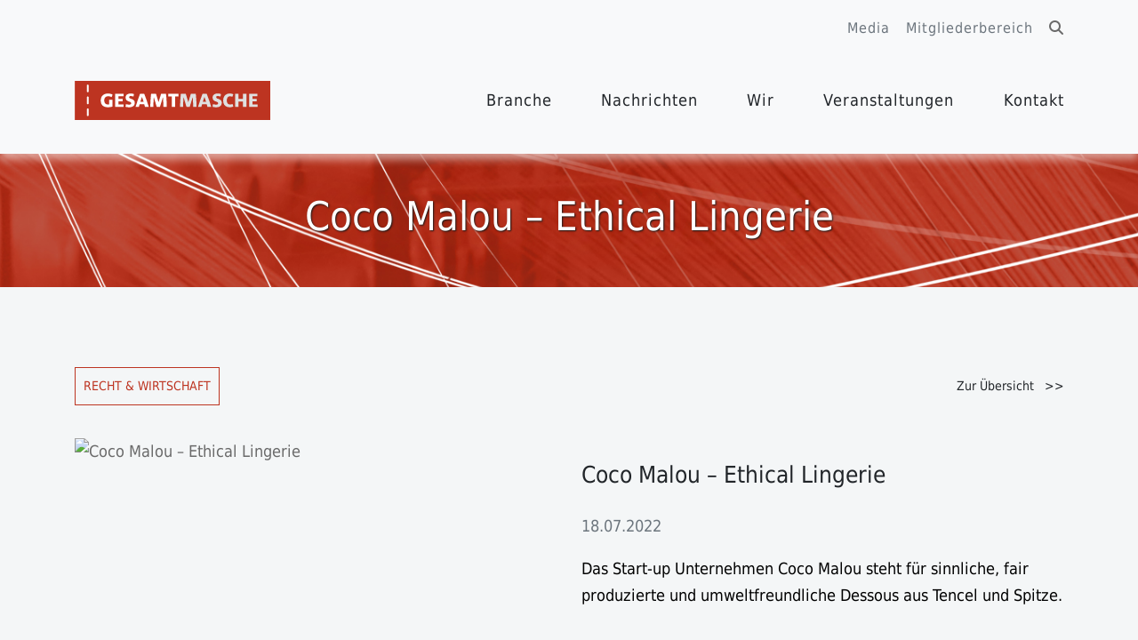

--- FILE ---
content_type: text/html; charset=UTF-8
request_url: https://www.gesamtmasche.de/news/coco-malou-ethical-lingerie/
body_size: 11455
content:

<!DOCTYPE html>
<!--[if IE]><![endif]-->
<!--[if IE 8]><html dir="ltr" dir="ltr" lang="de" prefix="og: https://ogp.me/ns#" class="ie8"><![endif]-->
<!--[if IE 9]><html dir="ltr" dir="ltr" lang="de" prefix="og: https://ogp.me/ns#" class="ie9"><![endif]-->
<!--[if (gt IE 9)|!(IE)]><!-->
<html dir="ltr" dir="ltr" lang="de" prefix="og: https://ogp.me/ns#">
<!--<![endif]-->
<head>
    <!-- Telenorma AG --->
    <meta charset="UTF-8" />
    <meta name="viewport" content="initial-scale=1.0" />
        <link rel="pingback" href="https://www.gesamtmasche.de/xmlrpc.php" />
    
		<!-- All in One SEO 4.7.4.2 - aioseo.com -->
		<title>Coco Malou – Ethical Lingerie - Gesamtmasche</title>
		<meta name="description" content="Schon immer hatte Corinna Borucki ein Faible für schöne Wäsche. 2019 beschloss die modeaffine Quereinsteigerin kurzerhand, ihr eigenes Label zu gründen – Coco Malou. Das ehrgeizige Ziel der Stuttgarterin: Ihre Wäsche sollte fair und nachhaltig produziert, aber auch feminin und sexy sein. Der Name für das neue Label war schnell gefunden. Coco ist" />
		<meta name="robots" content="max-image-preview:large" />
		<link rel="canonical" href="https://www.gesamtmasche.de/news/coco-malou-ethical-lingerie/" />
		<meta name="generator" content="All in One SEO (AIOSEO) 4.7.4.2" />
		<meta property="og:locale" content="de_DE" />
		<meta property="og:site_name" content="Gesamtmasche - Gesamtverband der deutschen Maschenindustrie e.V." />
		<meta property="og:type" content="article" />
		<meta property="og:title" content="Coco Malou – Ethical Lingerie - Gesamtmasche" />
		<meta property="og:description" content="Schon immer hatte Corinna Borucki ein Faible für schöne Wäsche. 2019 beschloss die modeaffine Quereinsteigerin kurzerhand, ihr eigenes Label zu gründen – Coco Malou. Das ehrgeizige Ziel der Stuttgarterin: Ihre Wäsche sollte fair und nachhaltig produziert, aber auch feminin und sexy sein. Der Name für das neue Label war schnell gefunden. Coco ist" />
		<meta property="og:url" content="https://www.gesamtmasche.de/news/coco-malou-ethical-lingerie/" />
		<meta property="article:published_time" content="2022-07-18T11:56:01+00:00" />
		<meta property="article:modified_time" content="2022-07-18T11:56:01+00:00" />
		<meta name="twitter:card" content="summary_large_image" />
		<meta name="twitter:title" content="Coco Malou – Ethical Lingerie - Gesamtmasche" />
		<meta name="twitter:description" content="Schon immer hatte Corinna Borucki ein Faible für schöne Wäsche. 2019 beschloss die modeaffine Quereinsteigerin kurzerhand, ihr eigenes Label zu gründen – Coco Malou. Das ehrgeizige Ziel der Stuttgarterin: Ihre Wäsche sollte fair und nachhaltig produziert, aber auch feminin und sexy sein. Der Name für das neue Label war schnell gefunden. Coco ist" />
		<script type="application/ld+json" class="aioseo-schema">
			{"@context":"https:\/\/schema.org","@graph":[{"@type":"BreadcrumbList","@id":"https:\/\/www.gesamtmasche.de\/news\/coco-malou-ethical-lingerie\/#breadcrumblist","itemListElement":[{"@type":"ListItem","@id":"https:\/\/www.gesamtmasche.de\/#listItem","position":1,"name":"Zu Hause","item":"https:\/\/www.gesamtmasche.de\/","nextItem":"https:\/\/www.gesamtmasche.de\/news\/coco-malou-ethical-lingerie\/#listItem"},{"@type":"ListItem","@id":"https:\/\/www.gesamtmasche.de\/news\/coco-malou-ethical-lingerie\/#listItem","position":2,"name":"Coco Malou - Ethical Lingerie","previousItem":"https:\/\/www.gesamtmasche.de\/#listItem"}]},{"@type":"Organization","@id":"https:\/\/www.gesamtmasche.de\/#organization","name":"Gesamtmasche","description":"Gesamtverband der deutschen Maschenindustrie e.V.","url":"https:\/\/www.gesamtmasche.de\/"},{"@type":"Person","@id":"https:\/\/www.gesamtmasche.de\/author\/anja\/#author","url":"https:\/\/www.gesamtmasche.de\/author\/anja\/","name":"Anja Barth","image":{"@type":"ImageObject","@id":"https:\/\/www.gesamtmasche.de\/news\/coco-malou-ethical-lingerie\/#authorImage","url":"https:\/\/secure.gravatar.com\/avatar\/6782c7fdb7699ef35b69ea2330653472?s=96&d=mm&r=g","width":96,"height":96,"caption":"Anja Barth"}},{"@type":"WebPage","@id":"https:\/\/www.gesamtmasche.de\/news\/coco-malou-ethical-lingerie\/#webpage","url":"https:\/\/www.gesamtmasche.de\/news\/coco-malou-ethical-lingerie\/","name":"Coco Malou \u2013 Ethical Lingerie - Gesamtmasche","description":"Schon immer hatte Corinna Borucki ein Faible f\u00fcr sch\u00f6ne W\u00e4sche. 2019 beschloss die modeaffine Quereinsteigerin kurzerhand, ihr eigenes Label zu gr\u00fcnden \u2013 Coco Malou. Das ehrgeizige Ziel der Stuttgarterin: Ihre W\u00e4sche sollte fair und nachhaltig produziert, aber auch feminin und sexy sein. Der Name f\u00fcr das neue Label war schnell gefunden. Coco ist","inLanguage":"de-DE","isPartOf":{"@id":"https:\/\/www.gesamtmasche.de\/#website"},"breadcrumb":{"@id":"https:\/\/www.gesamtmasche.de\/news\/coco-malou-ethical-lingerie\/#breadcrumblist"},"author":{"@id":"https:\/\/www.gesamtmasche.de\/author\/anja\/#author"},"creator":{"@id":"https:\/\/www.gesamtmasche.de\/author\/anja\/#author"},"image":{"@type":"ImageObject","url":"https:\/\/www.gesamtmasche.de\/wp-content\/uploads\/2022\/07\/Coco-Malou_Carlotta-Sch\u00f6nwald_DSC_5035-scaled.jpg","@id":"https:\/\/www.gesamtmasche.de\/news\/coco-malou-ethical-lingerie\/#mainImage","width":2560,"height":1707},"primaryImageOfPage":{"@id":"https:\/\/www.gesamtmasche.de\/news\/coco-malou-ethical-lingerie\/#mainImage"},"datePublished":"2022-07-18T13:56:01+00:00","dateModified":"2022-07-18T13:56:01+00:00"},{"@type":"WebSite","@id":"https:\/\/www.gesamtmasche.de\/#website","url":"https:\/\/www.gesamtmasche.de\/","name":"Gesamtmasche","description":"Gesamtverband der deutschen Maschenindustrie e.V.","inLanguage":"de-DE","publisher":{"@id":"https:\/\/www.gesamtmasche.de\/#organization"}}]}
		</script>
		<!-- All in One SEO -->

<script type="text/javascript">
/* <![CDATA[ */
window._wpemojiSettings = {"baseUrl":"https:\/\/s.w.org\/images\/core\/emoji\/15.0.3\/72x72\/","ext":".png","svgUrl":"https:\/\/s.w.org\/images\/core\/emoji\/15.0.3\/svg\/","svgExt":".svg","source":{"concatemoji":"https:\/\/www.gesamtmasche.de\/wp-includes\/js\/wp-emoji-release.min.js?ver=6.6.4"}};
/*! This file is auto-generated */
!function(i,n){var o,s,e;function c(e){try{var t={supportTests:e,timestamp:(new Date).valueOf()};sessionStorage.setItem(o,JSON.stringify(t))}catch(e){}}function p(e,t,n){e.clearRect(0,0,e.canvas.width,e.canvas.height),e.fillText(t,0,0);var t=new Uint32Array(e.getImageData(0,0,e.canvas.width,e.canvas.height).data),r=(e.clearRect(0,0,e.canvas.width,e.canvas.height),e.fillText(n,0,0),new Uint32Array(e.getImageData(0,0,e.canvas.width,e.canvas.height).data));return t.every(function(e,t){return e===r[t]})}function u(e,t,n){switch(t){case"flag":return n(e,"\ud83c\udff3\ufe0f\u200d\u26a7\ufe0f","\ud83c\udff3\ufe0f\u200b\u26a7\ufe0f")?!1:!n(e,"\ud83c\uddfa\ud83c\uddf3","\ud83c\uddfa\u200b\ud83c\uddf3")&&!n(e,"\ud83c\udff4\udb40\udc67\udb40\udc62\udb40\udc65\udb40\udc6e\udb40\udc67\udb40\udc7f","\ud83c\udff4\u200b\udb40\udc67\u200b\udb40\udc62\u200b\udb40\udc65\u200b\udb40\udc6e\u200b\udb40\udc67\u200b\udb40\udc7f");case"emoji":return!n(e,"\ud83d\udc26\u200d\u2b1b","\ud83d\udc26\u200b\u2b1b")}return!1}function f(e,t,n){var r="undefined"!=typeof WorkerGlobalScope&&self instanceof WorkerGlobalScope?new OffscreenCanvas(300,150):i.createElement("canvas"),a=r.getContext("2d",{willReadFrequently:!0}),o=(a.textBaseline="top",a.font="600 32px Arial",{});return e.forEach(function(e){o[e]=t(a,e,n)}),o}function t(e){var t=i.createElement("script");t.src=e,t.defer=!0,i.head.appendChild(t)}"undefined"!=typeof Promise&&(o="wpEmojiSettingsSupports",s=["flag","emoji"],n.supports={everything:!0,everythingExceptFlag:!0},e=new Promise(function(e){i.addEventListener("DOMContentLoaded",e,{once:!0})}),new Promise(function(t){var n=function(){try{var e=JSON.parse(sessionStorage.getItem(o));if("object"==typeof e&&"number"==typeof e.timestamp&&(new Date).valueOf()<e.timestamp+604800&&"object"==typeof e.supportTests)return e.supportTests}catch(e){}return null}();if(!n){if("undefined"!=typeof Worker&&"undefined"!=typeof OffscreenCanvas&&"undefined"!=typeof URL&&URL.createObjectURL&&"undefined"!=typeof Blob)try{var e="postMessage("+f.toString()+"("+[JSON.stringify(s),u.toString(),p.toString()].join(",")+"));",r=new Blob([e],{type:"text/javascript"}),a=new Worker(URL.createObjectURL(r),{name:"wpTestEmojiSupports"});return void(a.onmessage=function(e){c(n=e.data),a.terminate(),t(n)})}catch(e){}c(n=f(s,u,p))}t(n)}).then(function(e){for(var t in e)n.supports[t]=e[t],n.supports.everything=n.supports.everything&&n.supports[t],"flag"!==t&&(n.supports.everythingExceptFlag=n.supports.everythingExceptFlag&&n.supports[t]);n.supports.everythingExceptFlag=n.supports.everythingExceptFlag&&!n.supports.flag,n.DOMReady=!1,n.readyCallback=function(){n.DOMReady=!0}}).then(function(){return e}).then(function(){var e;n.supports.everything||(n.readyCallback(),(e=n.source||{}).concatemoji?t(e.concatemoji):e.wpemoji&&e.twemoji&&(t(e.twemoji),t(e.wpemoji)))}))}((window,document),window._wpemojiSettings);
/* ]]> */
</script>
<style id='wp-emoji-styles-inline-css' type='text/css'>

	img.wp-smiley, img.emoji {
		display: inline !important;
		border: none !important;
		box-shadow: none !important;
		height: 1em !important;
		width: 1em !important;
		margin: 0 0.07em !important;
		vertical-align: -0.1em !important;
		background: none !important;
		padding: 0 !important;
	}
</style>
<link rel='stylesheet' id='wp-block-library-css' href='https://www.gesamtmasche.de/wp-includes/css/dist/block-library/style.min.css?ver=6.6.4' type='text/css' media='all' />
<style id='classic-theme-styles-inline-css' type='text/css'>
/*! This file is auto-generated */
.wp-block-button__link{color:#fff;background-color:#32373c;border-radius:9999px;box-shadow:none;text-decoration:none;padding:calc(.667em + 2px) calc(1.333em + 2px);font-size:1.125em}.wp-block-file__button{background:#32373c;color:#fff;text-decoration:none}
</style>
<style id='global-styles-inline-css' type='text/css'>
:root{--wp--preset--aspect-ratio--square: 1;--wp--preset--aspect-ratio--4-3: 4/3;--wp--preset--aspect-ratio--3-4: 3/4;--wp--preset--aspect-ratio--3-2: 3/2;--wp--preset--aspect-ratio--2-3: 2/3;--wp--preset--aspect-ratio--16-9: 16/9;--wp--preset--aspect-ratio--9-16: 9/16;--wp--preset--color--black: #000000;--wp--preset--color--cyan-bluish-gray: #abb8c3;--wp--preset--color--white: #ffffff;--wp--preset--color--pale-pink: #f78da7;--wp--preset--color--vivid-red: #cf2e2e;--wp--preset--color--luminous-vivid-orange: #ff6900;--wp--preset--color--luminous-vivid-amber: #fcb900;--wp--preset--color--light-green-cyan: #7bdcb5;--wp--preset--color--vivid-green-cyan: #00d084;--wp--preset--color--pale-cyan-blue: #8ed1fc;--wp--preset--color--vivid-cyan-blue: #0693e3;--wp--preset--color--vivid-purple: #9b51e0;--wp--preset--gradient--vivid-cyan-blue-to-vivid-purple: linear-gradient(135deg,rgba(6,147,227,1) 0%,rgb(155,81,224) 100%);--wp--preset--gradient--light-green-cyan-to-vivid-green-cyan: linear-gradient(135deg,rgb(122,220,180) 0%,rgb(0,208,130) 100%);--wp--preset--gradient--luminous-vivid-amber-to-luminous-vivid-orange: linear-gradient(135deg,rgba(252,185,0,1) 0%,rgba(255,105,0,1) 100%);--wp--preset--gradient--luminous-vivid-orange-to-vivid-red: linear-gradient(135deg,rgba(255,105,0,1) 0%,rgb(207,46,46) 100%);--wp--preset--gradient--very-light-gray-to-cyan-bluish-gray: linear-gradient(135deg,rgb(238,238,238) 0%,rgb(169,184,195) 100%);--wp--preset--gradient--cool-to-warm-spectrum: linear-gradient(135deg,rgb(74,234,220) 0%,rgb(151,120,209) 20%,rgb(207,42,186) 40%,rgb(238,44,130) 60%,rgb(251,105,98) 80%,rgb(254,248,76) 100%);--wp--preset--gradient--blush-light-purple: linear-gradient(135deg,rgb(255,206,236) 0%,rgb(152,150,240) 100%);--wp--preset--gradient--blush-bordeaux: linear-gradient(135deg,rgb(254,205,165) 0%,rgb(254,45,45) 50%,rgb(107,0,62) 100%);--wp--preset--gradient--luminous-dusk: linear-gradient(135deg,rgb(255,203,112) 0%,rgb(199,81,192) 50%,rgb(65,88,208) 100%);--wp--preset--gradient--pale-ocean: linear-gradient(135deg,rgb(255,245,203) 0%,rgb(182,227,212) 50%,rgb(51,167,181) 100%);--wp--preset--gradient--electric-grass: linear-gradient(135deg,rgb(202,248,128) 0%,rgb(113,206,126) 100%);--wp--preset--gradient--midnight: linear-gradient(135deg,rgb(2,3,129) 0%,rgb(40,116,252) 100%);--wp--preset--font-size--small: 13px;--wp--preset--font-size--medium: 20px;--wp--preset--font-size--large: 36px;--wp--preset--font-size--x-large: 42px;--wp--preset--spacing--20: 0.44rem;--wp--preset--spacing--30: 0.67rem;--wp--preset--spacing--40: 1rem;--wp--preset--spacing--50: 1.5rem;--wp--preset--spacing--60: 2.25rem;--wp--preset--spacing--70: 3.38rem;--wp--preset--spacing--80: 5.06rem;--wp--preset--shadow--natural: 6px 6px 9px rgba(0, 0, 0, 0.2);--wp--preset--shadow--deep: 12px 12px 50px rgba(0, 0, 0, 0.4);--wp--preset--shadow--sharp: 6px 6px 0px rgba(0, 0, 0, 0.2);--wp--preset--shadow--outlined: 6px 6px 0px -3px rgba(255, 255, 255, 1), 6px 6px rgba(0, 0, 0, 1);--wp--preset--shadow--crisp: 6px 6px 0px rgba(0, 0, 0, 1);}:where(.is-layout-flex){gap: 0.5em;}:where(.is-layout-grid){gap: 0.5em;}body .is-layout-flex{display: flex;}.is-layout-flex{flex-wrap: wrap;align-items: center;}.is-layout-flex > :is(*, div){margin: 0;}body .is-layout-grid{display: grid;}.is-layout-grid > :is(*, div){margin: 0;}:where(.wp-block-columns.is-layout-flex){gap: 2em;}:where(.wp-block-columns.is-layout-grid){gap: 2em;}:where(.wp-block-post-template.is-layout-flex){gap: 1.25em;}:where(.wp-block-post-template.is-layout-grid){gap: 1.25em;}.has-black-color{color: var(--wp--preset--color--black) !important;}.has-cyan-bluish-gray-color{color: var(--wp--preset--color--cyan-bluish-gray) !important;}.has-white-color{color: var(--wp--preset--color--white) !important;}.has-pale-pink-color{color: var(--wp--preset--color--pale-pink) !important;}.has-vivid-red-color{color: var(--wp--preset--color--vivid-red) !important;}.has-luminous-vivid-orange-color{color: var(--wp--preset--color--luminous-vivid-orange) !important;}.has-luminous-vivid-amber-color{color: var(--wp--preset--color--luminous-vivid-amber) !important;}.has-light-green-cyan-color{color: var(--wp--preset--color--light-green-cyan) !important;}.has-vivid-green-cyan-color{color: var(--wp--preset--color--vivid-green-cyan) !important;}.has-pale-cyan-blue-color{color: var(--wp--preset--color--pale-cyan-blue) !important;}.has-vivid-cyan-blue-color{color: var(--wp--preset--color--vivid-cyan-blue) !important;}.has-vivid-purple-color{color: var(--wp--preset--color--vivid-purple) !important;}.has-black-background-color{background-color: var(--wp--preset--color--black) !important;}.has-cyan-bluish-gray-background-color{background-color: var(--wp--preset--color--cyan-bluish-gray) !important;}.has-white-background-color{background-color: var(--wp--preset--color--white) !important;}.has-pale-pink-background-color{background-color: var(--wp--preset--color--pale-pink) !important;}.has-vivid-red-background-color{background-color: var(--wp--preset--color--vivid-red) !important;}.has-luminous-vivid-orange-background-color{background-color: var(--wp--preset--color--luminous-vivid-orange) !important;}.has-luminous-vivid-amber-background-color{background-color: var(--wp--preset--color--luminous-vivid-amber) !important;}.has-light-green-cyan-background-color{background-color: var(--wp--preset--color--light-green-cyan) !important;}.has-vivid-green-cyan-background-color{background-color: var(--wp--preset--color--vivid-green-cyan) !important;}.has-pale-cyan-blue-background-color{background-color: var(--wp--preset--color--pale-cyan-blue) !important;}.has-vivid-cyan-blue-background-color{background-color: var(--wp--preset--color--vivid-cyan-blue) !important;}.has-vivid-purple-background-color{background-color: var(--wp--preset--color--vivid-purple) !important;}.has-black-border-color{border-color: var(--wp--preset--color--black) !important;}.has-cyan-bluish-gray-border-color{border-color: var(--wp--preset--color--cyan-bluish-gray) !important;}.has-white-border-color{border-color: var(--wp--preset--color--white) !important;}.has-pale-pink-border-color{border-color: var(--wp--preset--color--pale-pink) !important;}.has-vivid-red-border-color{border-color: var(--wp--preset--color--vivid-red) !important;}.has-luminous-vivid-orange-border-color{border-color: var(--wp--preset--color--luminous-vivid-orange) !important;}.has-luminous-vivid-amber-border-color{border-color: var(--wp--preset--color--luminous-vivid-amber) !important;}.has-light-green-cyan-border-color{border-color: var(--wp--preset--color--light-green-cyan) !important;}.has-vivid-green-cyan-border-color{border-color: var(--wp--preset--color--vivid-green-cyan) !important;}.has-pale-cyan-blue-border-color{border-color: var(--wp--preset--color--pale-cyan-blue) !important;}.has-vivid-cyan-blue-border-color{border-color: var(--wp--preset--color--vivid-cyan-blue) !important;}.has-vivid-purple-border-color{border-color: var(--wp--preset--color--vivid-purple) !important;}.has-vivid-cyan-blue-to-vivid-purple-gradient-background{background: var(--wp--preset--gradient--vivid-cyan-blue-to-vivid-purple) !important;}.has-light-green-cyan-to-vivid-green-cyan-gradient-background{background: var(--wp--preset--gradient--light-green-cyan-to-vivid-green-cyan) !important;}.has-luminous-vivid-amber-to-luminous-vivid-orange-gradient-background{background: var(--wp--preset--gradient--luminous-vivid-amber-to-luminous-vivid-orange) !important;}.has-luminous-vivid-orange-to-vivid-red-gradient-background{background: var(--wp--preset--gradient--luminous-vivid-orange-to-vivid-red) !important;}.has-very-light-gray-to-cyan-bluish-gray-gradient-background{background: var(--wp--preset--gradient--very-light-gray-to-cyan-bluish-gray) !important;}.has-cool-to-warm-spectrum-gradient-background{background: var(--wp--preset--gradient--cool-to-warm-spectrum) !important;}.has-blush-light-purple-gradient-background{background: var(--wp--preset--gradient--blush-light-purple) !important;}.has-blush-bordeaux-gradient-background{background: var(--wp--preset--gradient--blush-bordeaux) !important;}.has-luminous-dusk-gradient-background{background: var(--wp--preset--gradient--luminous-dusk) !important;}.has-pale-ocean-gradient-background{background: var(--wp--preset--gradient--pale-ocean) !important;}.has-electric-grass-gradient-background{background: var(--wp--preset--gradient--electric-grass) !important;}.has-midnight-gradient-background{background: var(--wp--preset--gradient--midnight) !important;}.has-small-font-size{font-size: var(--wp--preset--font-size--small) !important;}.has-medium-font-size{font-size: var(--wp--preset--font-size--medium) !important;}.has-large-font-size{font-size: var(--wp--preset--font-size--large) !important;}.has-x-large-font-size{font-size: var(--wp--preset--font-size--x-large) !important;}
:where(.wp-block-post-template.is-layout-flex){gap: 1.25em;}:where(.wp-block-post-template.is-layout-grid){gap: 1.25em;}
:where(.wp-block-columns.is-layout-flex){gap: 2em;}:where(.wp-block-columns.is-layout-grid){gap: 2em;}
:root :where(.wp-block-pullquote){font-size: 1.5em;line-height: 1.6;}
</style>
<link rel='stylesheet' id='wpdm-font-awesome-css' href='https://www.gesamtmasche.de/wp-content/plugins/download-manager/assets/fontawesome/css/all.min.css?ver=6.6.4' type='text/css' media='all' />
<link rel='stylesheet' id='wpdm-frontend-css-css' href='https://www.gesamtmasche.de/wp-content/plugins/download-manager/assets/bootstrap/css/bootstrap.min.css?ver=6.6.4' type='text/css' media='all' />
<link rel='stylesheet' id='wpdm-front-css' href='https://www.gesamtmasche.de/wp-content/plugins/download-manager/assets/css/front.css?ver=6.6.4' type='text/css' media='all' />
<link rel='stylesheet' id='wpos-slick-style-css' href='https://www.gesamtmasche.de/wp-content/plugins/wp-slick-slider-and-image-carousel/assets/css/slick.css?ver=3.7.2' type='text/css' media='all' />
<link rel='stylesheet' id='wpsisac-public-style-css' href='https://www.gesamtmasche.de/wp-content/plugins/wp-slick-slider-and-image-carousel/assets/css/wpsisac-public.css?ver=3.7.2' type='text/css' media='all' />
<link rel='stylesheet' id='main_style-css' href='https://www.gesamtmasche.de/wp-content/themes/gesamtmasche/styles/stylesheet.css?ver=6.6.4' type='text/css' media='all' />
<link rel='stylesheet' id='bootstrap-icons-css' href='https://www.gesamtmasche.de/wp-content/themes/gesamtmasche/styles/fonts/bootstrap-icons/font/bootstrap-icons.min.css?ver=6.6.4' type='text/css' media='all' />
<link rel='stylesheet' id='fontawesome-css' href='https://www.gesamtmasche.de/wp-content/themes/gesamtmasche/styles/fonts/fontawesome/css/fontawesome.min.css?ver=6.6.4' type='text/css' media='all' />
<link rel='stylesheet' id='owl-style-css' href='https://www.gesamtmasche.de/wp-content/themes/gesamtmasche/styles/js/owl/assets/owl.carousel.min.css?ver=6.6.4' type='text/css' media='all' />
<link rel='stylesheet' id='newsletter-css' href='https://www.gesamtmasche.de/wp-content/plugins/newsletter/style.css?ver=8.6.0' type='text/css' media='all' />
<link rel='stylesheet' id='ms-main-css' href='https://www.gesamtmasche.de/wp-content/plugins/masterslider/public/assets/css/masterslider.main.css?ver=2.25.4' type='text/css' media='all' />
<link rel='stylesheet' id='ms-custom-css' href='https://www.gesamtmasche.de/wp-content/uploads/masterslider/custom.css?ver=10.6' type='text/css' media='all' />
<!--n2css--><!--n2js--><script type="text/javascript" src="https://www.gesamtmasche.de/wp-includes/js/jquery/jquery.min.js?ver=3.7.1" id="jquery-core-js"></script>
<script type="text/javascript" src="https://www.gesamtmasche.de/wp-includes/js/jquery/jquery-migrate.min.js?ver=3.4.1" id="jquery-migrate-js"></script>
<script type="text/javascript" src="https://www.gesamtmasche.de/wp-content/plugins/download-manager/assets/bootstrap/js/popper.min.js?ver=6.6.4" id="wpdm-poper-js"></script>
<script type="text/javascript" src="https://www.gesamtmasche.de/wp-content/plugins/download-manager/assets/bootstrap/js/bootstrap.min.js?ver=6.6.4" id="wpdm-frontend-js-js"></script>
<script type="text/javascript" id="wpdm-frontjs-js-extra">
/* <![CDATA[ */
var wpdm_url = {"home":"https:\/\/www.gesamtmasche.de\/","site":"https:\/\/www.gesamtmasche.de\/","ajax":"https:\/\/www.gesamtmasche.de\/wp-admin\/admin-ajax.php"};
var wpdm_js = {"spinner":"<i class=\"fas fa-sun fa-spin\"><\/i>","client_id":"36a8c9e985bd5f12b317c8d6bcfc05c0"};
var wpdm_strings = {"pass_var":"Password Verified!","pass_var_q":"Please click following button to start download.","start_dl":"Start Download"};
/* ]]> */
</script>
<script type="text/javascript" src="https://www.gesamtmasche.de/wp-content/plugins/download-manager/assets/js/front.js?ver=3.3.02" id="wpdm-frontjs-js"></script>
<script type="text/javascript" src="https://www.gesamtmasche.de/wp-content/themes/gesamtmasche/styles/js/bootstrap.js?ver=6.6.4" id="bootstrap-5-js"></script>
<script type="text/javascript" src="https://www.gesamtmasche.de/wp-content/themes/gesamtmasche/styles/js/owl/owl.carousel.min.js?ver=6.6.4" id="owl-js"></script>
<link rel="https://api.w.org/" href="https://www.gesamtmasche.de/wp-json/" /><link rel="alternate" title="JSON" type="application/json" href="https://www.gesamtmasche.de/wp-json/wp/v2/news/9734" /><link rel="EditURI" type="application/rsd+xml" title="RSD" href="https://www.gesamtmasche.de/xmlrpc.php?rsd" />
<meta name="generator" content="WordPress 6.6.4" />
<link rel='shortlink' href='https://www.gesamtmasche.de/?p=9734' />
<link rel="alternate" title="oEmbed (JSON)" type="application/json+oembed" href="https://www.gesamtmasche.de/wp-json/oembed/1.0/embed?url=https%3A%2F%2Fwww.gesamtmasche.de%2Fnews%2Fcoco-malou-ethical-lingerie%2F" />
<link rel="alternate" title="oEmbed (XML)" type="text/xml+oembed" href="https://www.gesamtmasche.de/wp-json/oembed/1.0/embed?url=https%3A%2F%2Fwww.gesamtmasche.de%2Fnews%2Fcoco-malou-ethical-lingerie%2F&#038;format=xml" />
<script>var ms_grabbing_curosr='https://www.gesamtmasche.de/wp-content/plugins/masterslider/public/assets/css/common/grabbing.cur',ms_grab_curosr='https://www.gesamtmasche.de/wp-content/plugins/masterslider/public/assets/css/common/grab.cur';</script>
<meta name="generator" content="MasterSlider 2.25.4 - Responsive Touch Image Slider" />
<link rel="icon" href="https://www.gesamtmasche.de/wp-content/uploads/2024/09/cropped-favicon-32x32.png" sizes="32x32" />
<link rel="icon" href="https://www.gesamtmasche.de/wp-content/uploads/2024/09/cropped-favicon-192x192.png" sizes="192x192" />
<link rel="apple-touch-icon" href="https://www.gesamtmasche.de/wp-content/uploads/2024/09/cropped-favicon-180x180.png" />
<meta name="msapplication-TileImage" content="https://www.gesamtmasche.de/wp-content/uploads/2024/09/cropped-favicon-270x270.png" />
<meta name="generator" content="WordPress Download Manager 3.3.02" />
                <style>
        /* WPDM Link Template Styles */        </style>
                <style>

            :root {
                --color-primary: #000000;
                --color-primary-rgb: 0, 0, 0;
                --color-primary-hover: #bd3421;
                --color-primary-active: #bc6256;
                --color-secondary: #6c757d;
                --color-secondary-rgb: 108, 117, 125;
                --color-secondary-hover: #6c757d;
                --color-secondary-active: #6c757d;
                --color-success: #018e11;
                --color-success-rgb: 1, 142, 17;
                --color-success-hover: #0aad01;
                --color-success-active: #0c8c01;
                --color-info: #2CA8FF;
                --color-info-rgb: 44, 168, 255;
                --color-info-hover: #2CA8FF;
                --color-info-active: #2CA8FF;
                --color-warning: #FFB236;
                --color-warning-rgb: 255, 178, 54;
                --color-warning-hover: #FFB236;
                --color-warning-active: #FFB236;
                --color-danger: #ff5062;
                --color-danger-rgb: 255, 80, 98;
                --color-danger-hover: #ff5062;
                --color-danger-active: #ff5062;
                --color-green: #30b570;
                --color-blue: #0073ff;
                --color-purple: #8557D3;
                --color-red: #ff5062;
                --color-muted: rgba(69, 89, 122, 0.6);
                --wpdm-font: "-apple-system", -apple-system, BlinkMacSystemFont, "Segoe UI", Roboto, Helvetica, Arial, sans-serif, "Apple Color Emoji", "Segoe UI Emoji", "Segoe UI Symbol";
            }

            .wpdm-download-link.btn.btn-link.btn-sm {
                border-radius: 4px;
            }


        </style>
         
    <script>
       //header fixed
        jQuery(window).on('scroll',function(){
            if(jQuery(window).scrollTop() > 50){
                jQuery('header').addClass('scrollOn');
            }else{
                jQuery('header').removeClass('scrollOn');
            }
        });
    </script>
</head>
<body>
<header  class="py-4 py-sm-3 bg-light-gray">
    <div class="container">
        <div class="d-flex flex-row  justify-content-between justify-content-sm-end mb-2 mb-sm-0 fsc-16 letter-spacing-1">
                <div><a class="text-gray text-decoration-none" href="/videos/" class="">Media</a></div>
                <div class="ms-2 ms-sm-3"><a class="text-gray text-decoration-none" href="/mitgliederbereich-profile-form" class="">Mitgliederbereich</a></div>
                <div class="ms-2 ms-sm-3"><i onclick="jQuery('#searchform').toggleClass('d-none');" class="fa fa-search cursor-pointer" id="topbar-menu-search-button"></i></div>
        </div>
        <div class="d-flex  justify-content-start justify-content-sm-end mb-2 mb-sm-0 sph-35">
            <form  class="d-none" method="get" id="searchform" action="/">
                    <div id="search-text" class="input-group">
                        <input class="form-control" type="text" value="" name="s" id="s" autocomplete="off"  placeholder="Ihr Suchbegriff …"  />
                        <button type="submit"  id="searchsubmit" class="opacity-0">
                            <img src= "https://www.gesamtmasche.de/wp-content/themes/gesamtmasche/styles/fonts/bootstrap-icons/search.svg" alt="Serach" />
                        </button>
                    </div>
            </form>

        </div>
        <div class="d-flex flex-column flex-sm-row justify-content-sm-between align-items-center mb-2">
            <div class="d-flex flex-row justify-content-between col-12 col-sm-4 col-xl-2">
               <a href="https://www.gesamtmasche.de/"> <img src="/wp-content/uploads/2018/11/MascheLogo.svg" alt="Gesamtmasche" class="img-fluid top-logo"></a>
               <!--//
                              <a href="https://www.gesamtmasche.de/">
                    <img src="https://gesamtmasche.new.2024.hosting2.tn-rechenzentrum1.de/wp-content/uploads/2018/11/MascheLogo.svg" alt="Gesamtmasche" class="img-fluid top-logo">
                </a>
                                //-->
                <img onclick="jQuery('.menu-wrapper').slideToggle();" class="d-sm-none mobile-menu-icon cursor-pointer" src="/wp-content/themes/gesamtmasche/images/menu_burger_icon.png" alt="mobile menu" />
               
            </div>
            <div class="menu-wrapper d-sm-flex justify-content-start justify-content-md-between align-items-start align-items-sm-center flex-column flex-md-row col-12 col-sm-7 col-md-7 col-lg-7 col-xl-7 mt-3 my-sm-3 fsc-20 fsc-sm-14 fsc-xl-18 letter-spacing-1">
                                    <div class="menu-item-wrapper w-100 w-sm-auto d-flex" data-item-id="13658">
                         <a class="menu-item w-100  link-theme-dark link-theme-hover-uderline-primary link-offset-6 text-decoration-thickness-2" href="https://www.gesamtmasche.de/branche/" title="Branche">Branche</a>
                    </div>
                                    <div class="menu-item-wrapper w-100 w-sm-auto d-flex" data-item-id="13659">
                         <a class="menu-item w-100  link-theme-dark link-theme-hover-uderline-primary link-offset-6 text-decoration-thickness-2" href="https://www.gesamtmasche.de/neuigkeiten/" title="Nachrichten">Nachrichten</a>
                    </div>
                                    <div class="menu-item-wrapper w-100 w-sm-auto d-flex" data-item-id="13660">
                         <a class="menu-item w-100  link-theme-dark link-theme-hover-uderline-primary link-offset-6 text-decoration-thickness-2" href="https://www.gesamtmasche.de/wir/" title="Wir">Wir</a>
                    </div>
                                    <div class="menu-item-wrapper w-100 w-sm-auto d-flex" data-item-id="14080">
                         <a class="menu-item w-100  link-theme-dark link-theme-hover-uderline-primary link-offset-6 text-decoration-thickness-2" href="https://www.gesamtmasche.de/veranstaltungen/" title="Veranstaltungen">Veranstaltungen</a>
                    </div>
                                    <div class="menu-item-wrapper w-100 w-sm-auto d-flex" data-item-id="14082">
                         <a class="menu-item w-100  link-theme-dark link-theme-hover-uderline-primary link-offset-6 text-decoration-thickness-2" href="https://www.gesamtmasche.de/kontakt/" title="Kontakt">Kontakt</a>
                    </div>
                            </div>
        </div>
    </div>
</header>


<section class="banner-site-title text-white sph-75 sph-sm-150">
    <div class="container">
         <div class="d-flex flex-row justify-content-center align-items-center sph-75 sph-sm-150">
            <div class="d-flex justify-content-center align-items-center">
                <h1 class="text-center text-white">Coco Malou &#8211; Ethical Lingerie</h1>
            </div>
         </div>
    </div>
   
</section>


<section class="bg-light-gray-200 min-fh-sm-400 mb-3 mb-sm-5 py-3 py-sm-5">
    <div class="container">
        <div class="d-flex flex-column align-items-start justify-content-start justify-content-sm-between align-items-sm-center  flex-sm-row fsc-14 mb-3">
            <div class="d-flex mb-3">
                <a class="link-theme-border-primary text-uppercase p-1 p-sm-2 link-theme-border-hover-primary" href="https://www.gesamtmasche.de/news-category/recht-wirtschaft/" title="RECHT &amp; WIRTSCHAFT">RECHT &amp; WIRTSCHAFT</a>   
            </div>
            <div class="d-flex mb-3">
                <a href="/neuigkeiten/" class="link-theme-dark"> <span>Zur Übersicht &nbsp; &gt;&gt;</span></a>
            </div>
        </div>
        <div class="row row-cols-1 row-cols-sm-1 row-cols-md-2">
            <div class="col mb-3">              
                <div class="thumb">
                  <img  class="post-thumbnail-img" src="https://www.gesamtmasche.de/wp-content/uploads/2022/07/Coco-Malou_Carlotta-Schönwald_DSC_5035-1024x683.jpg" alt="Coco Malou &#8211; Ethical Lingerie">                  <small class="fst-italic fsc-12"></small>
                </div>
            </div>
            <div class="col mb-3">
                    <div class="caption">
                         <h3 class="news-title fsc-26 my-3 my-sm-4"><a href="https://www.gesamtmasche.de/news/coco-malou-ethical-lingerie/" class="link-theme-dark">Coco Malou &#8211; Ethical Lingerie</a></h3>	
                         <div class="post-date fsc-18 mb-3 text-gray">18.07.2022</div>		
                        <div class="news-short-content fsc-18 mb-4 text-black">                            
                            Das Start-up Unternehmen Coco Malou steht für sinnliche, fair produzierte und umweltfreundliche Dessous aus Tencel und Spitze.                        </div>
                    </div>    
                </div>
            </div>
        </div>
    </div>
</section>
<section>
<div class="container news-single-content">
    <div class="row">
        <div class="col min-fh-500 pb-3 pb-sm-5 pe-sm-3 pe-xl-5 fsc-18">
          <p><strong><img decoding="async" class=" wp-image-9736 alignleft" src="https://gesamtmasche.hosting2.tn-rechenzentrum1.de/wp-content/uploads/2022/07/coco-malou-ethical-lingerie-logo-black-300x91.png" alt="" width="165" height="50" srcset="https://www.gesamtmasche.de/wp-content/uploads/2022/07/coco-malou-ethical-lingerie-logo-black-300x91.png 300w, https://www.gesamtmasche.de/wp-content/uploads/2022/07/coco-malou-ethical-lingerie-logo-black-768x232.png 768w, https://www.gesamtmasche.de/wp-content/uploads/2022/07/coco-malou-ethical-lingerie-logo-black.png 851w" sizes="(max-width: 165px) 100vw, 165px" /></strong></p>
<p>&nbsp;</p>
<p>&nbsp;</p>
<p><strong>Schon immer hatte Corinna Borucki ein Faible für schöne Wäsche. 2019 beschloss die modeaffine Quereinsteigerin kurzerhand, ihr eigenes Label zu gründen – Coco Malou. Das ehrgeizige Ziel der Stuttgarterin: Ihre Wäsche sollte fair und nachhaltig produziert, aber auch feminin und sexy sein.</strong></p>
<p><img fetchpriority="high" decoding="async" class="wp-image-9735 alignright" src="https://gesamtmasche.hosting2.tn-rechenzentrum1.de/wp-content/uploads/2022/07/Coco-Malou-Corinna-Borucki-155x300.png" alt="" width="205" height="397" srcset="https://www.gesamtmasche.de/wp-content/uploads/2022/07/Coco-Malou-Corinna-Borucki-155x300.png 155w, https://www.gesamtmasche.de/wp-content/uploads/2022/07/Coco-Malou-Corinna-Borucki.png 407w" sizes="(max-width: 205px) 100vw, 205px" />Der Name für das neue Label war schnell gefunden. Coco ist der Spitzname der Gründerin. Coco Malou, das klingt melodisch,einprägsam. Gleichzeitig beinhaltet der Name eine gewollte Anspielungauf die Stilikone Coco Chanel, die die Modewelt revolutioniert hat.</p>
<p><strong>Nachhaltig, fair produziert und feminine</strong></p>
<p>Anstatt einem schlichten Öko-Look findet man bei Coco Malou seidenweiche Dessous aus nachhaltigen Materialien wie Lyocell und sexy Spitze mit recyceltem Garn. Um die Transportwege kurz zu halten, werden alle verwendeten Materialien ausschließlich in Europa gefertigt. Die Kollektionen werden in Portugal produziert – unter fairen Arbeitsbedingungen und mit hohen Qualitätsstandards. Für jedes verkaufte Set wird, zusammen mit der Organisation WeForest, ein neuer Baum in Sambia gepflanzt. „So wachsen mehr Ressourcen nach, als verbraucht werden“, sagt Corinna Borucki.</p>
<p>Das Engagement kam sofort gut an und das Design der Kollektion erfuhr großen Zuspruch bei ihren Kundinnen. Vom Erfolg ermutigt, entschloss sich die Jungunternehmerin, die Kollektion sukzessiv zu erweitern. Seit 2021 gibt es sogar auch eine Coco Malou Badekollektion im Sortiment.</p>
<p><strong>Statt Perfektionismus</strong></p>
<p>Neben der Umwelt liegt Corinna Borucki noch eine weitere Sache am Herzen. Oberflächlichen Schönheitsidealen will sie den Kampf ansagen. „Ich finde Schönheit in der Vielfalt, nicht in einem limitierenden Schönheitsideal, das mit der Realität nichts zu tun hat“, sagt die Unternehmerin. Auf den Fotos ihrer Kampagnen sind deshalb ganz normale Frauen zu sehen. Cellulite, Dehnungsstreifen, Narben oder Dellen werden nicht wegretuschiert, sondern als ganz natürlich begriffen.</p>
<p><strong><em>Seit Mai 2022 ist das Start-up Unternehmen Coco Malou neues</em></strong><strong><em> Mitglied der Gesamtmasche. </em></strong><strong><em>Wir sagen: Herzlich willkommen!</em></strong></p>
<h6>Fotos: © <span class="upload-filename">Coco Malou &#8211; Fotografin:Carlotta Schönwald</span></h6>
        </div>
    </div>
</div>     
<div class="container">
    <div class="row row-cols-1 row-cols-sm-2">
        <div class="col">&laquo; <a href="https://www.gesamtmasche.de/news/gefahrliche-werbung-mit-nachhaltigkeit-klimaneutralitat-und-co/" rel="prev">Gefährliche Werbung mit Nachhaltigkeit, Klimaneutralität und Co.</a></div>
        <div class="col"><a href="https://www.gesamtmasche.de/news/athiopiens-textilsektor-wachst-wieder/" rel="next">Äthiopiens Textilsektor wächst wieder</a> &raquo;</div>
    </div>
</div>
</section>    
    <footer class="fsc-12">
        <section class="bg-light-gray">
            <div  class="mx-auto my-4 text-center"  id="up"><a  href="#"><img  src="https://www.gesamtmasche.de/wp-content/themes/gesamtmasche'/images/totop.jpg')?>"/></a></div>
            <div class="container mt-4 py-4">
                                  <div class="d-flex flex-column flex-lg-row justify-content-center justify-content-lg-between align-items-top">
                        
                    <div id="footer-logo" class="d-flex flex-column col-12 col-lg-5 mb-4 pe-sm-4">
                       <p><img decoding="async" src="/wp-content/uploads/2018/12/Masche-Logo_221x44-1.svg"></p>
<p>Der Gesamtverband der deutschen Maschenindustrie e.V. – Gesamtmasche – vertritt die Interessen der deutschen Hersteller von Maschenbekleidung, Dessous und Maschenstoffen auf nationaler und internationaler Ebene.</p>
                    </div>
                    <div id="footer-social-media" class="d-flex flex-column align-items-lg-center  col-12 col-lg-3 mb-4">
                       <ul>
<li>
<h3>Gesamtmasche auf:</h3>
</li>
<li>
<a class="" href="https://www.linkedin.com/authwall?trk=bf&#038;trkInfo=AQFRGb0SuH_RegAAAZWzcSK4r8fQODooft3W3_82RsI4Hr1LQv5QZOPkoV2MZvC1doFeJNLrJwwesHQ-Xyzoo3HlOsjfGOv53Y_OMtJK4kgBk2_WFjKh7IgjrU-hKzZ05Xuagmg=&#038;original_referer=&#038;sessionRedirect=https%3A%2F%2Fwww.linkedin.com%2Fcompany%2Fgesamtmasche-e-v%2F%3FviewAsMember%3Dtrue" target="_blank" rel="noopener"><br />
<img decoding="async" style="width:31px;height:31px;" class="footer_social" src="https://www.gesamtmasche.de/wp-content/uploads/2024/09/linkedin.png">Linkedin<br />
</a>
</li>
<li><a class="" href="https://www.youtube.com/user/Gesamtmasche" target="_blank" rel="noopener"><img decoding="async" class="footer_social" style="width:31px;height:31px;" src="https://www.gesamtmasche.de/wp-content/uploads/2025/03/YT.png">You Tube</a></li>
</ul>
                    </div>
                    <div id="footer-contact-info" class="d-flex flex-column  align-items-lg-end  col-12 col-lg-4 mb-4">
                            <ul>
<li>
<h3>Kontakt:</h3>
</li>
<li>Gesamtmasche e.V.</li>
<li>&nbsp;</li>
<li>Ulmer Str. 300</li>
<li>70327 Stuttgart</li>
<li>&nbsp;</li>
<li>Telefon: <a href="tel:+49 711 5052841-0">+49 711 5052841-0</a></li>
<li>Telefax: <a href="tel:+49 711 5052841-4">+49 711 5052841-4</a></li>
<li>E-Mail: <a href="mailto:info@gesamtmasche.de">info@gesamtmasche.de</a></li>
</ul>
                    </div>
                </div>
            </div>
        </section>
        <!-- menu //-->
        <nav class="bg-primary py-3 text-white fsc-14 fsc-sm-14">
             <div class="container">
                <div class="d-flex justify-content-center justify-content-lg-between align-items-center flex-column flex-lg-row">
                    <div class="d-flex justify-content-center justify-content-md-start align-items-center text-center text-lg-start">2026 &copy; Copyright Gesamtmasche</div>
                    <div class="d-flex ms-lg-auto justify-content-sm-between my-3 my-sm-0">
                                                <div  ><a class="text-white text-decoration-none  link-theme-hover-medium" href="https://www.gesamtmasche.de/datenschutz/">Datenschutz</a></div>
                        
                                                <div class="ms-2 ms-sm-4" ><a class="text-white text-decoration-none  link-theme-hover-medium" href="https://www.gesamtmasche.de/impressum/">Impressum</a></div>
                        
                                                <div class="ms-2 ms-sm-4" ><a class="text-white text-decoration-none  link-theme-hover-medium" href="/kontakt/">Kontakt</a></div>
                        
                            
                    </div>
                </div>
             </div>
        </nav>
    </footer>
                <script>
                jQuery(function($){

                    
                });
            </script>
            <div id="fb-root"></div>
            <script>
  (() => {
      'use strict'
     //tab navigation
     jQuery('[data-bs-toggle="tab"]').click(function(){
       jQuery('[data-bs-toggle="tab"]').removeClass('active');
       jQuery(this).addClass('active');
       jQuery('.tab-pane').removeClass('active');
       const tabId = jQuery(this).attr('data-bs-target');
       jQuery(tabId).addClass('active');
     });
     //dropdown button
     jQuery('[data-bs-toggle="dropdown"]').on('click',function(){
        jQuery(this).parent().find('.dropdown-menu').toggle();
        jQuery(jQuery(this).attr('data-bs-target')).toggleClass('d-none');
      });
      //profile page link
      jQuery('.profile-form  a').addClass('btn btn-primary my-2');
      //forms validation
      jQuery('label.required').append('<span class="text-danger">*</span>');

      // Fetch all the forms we want to apply custom Bootstrap validation styles to
      const forms = document.querySelectorAll('.needs-validation')

      // Loop over them and prevent submission
      Array.from(forms).forEach(form => {
          form.addEventListener('submit', event => {
          if (!form.checkValidity()) {
              event.preventDefault()
              event.stopPropagation()
          }

          form.classList.add('was-validated')
          }, false)
      });
      jQuery('.btn-close').on('click',function(){
          jQuery(this).parent().remove();
      });
       //
  })();
</script>
<script>
    let sentence = location.pathname;
    jQuery('#sign-up-nav .nav-item').each(function(){
         if( sentence.includes(jQuery(this).attr('data-tab'))){
            jQuery(this).find('a').toggleClass('link-theme-dark link-theme-primary');
            jQuery(this).toggleClass('active');
         }
    });
</script>
<script>
  jQuery(document).ready(function() {
    console.log(jQuery('meta[name="robots"]').attr('content'));
    jQuery('.page-item .page-link').on('click',function(e, options){
      options = options || {};
      const page = jQuery(this);
      const num = page.text();
      const hash = this.hash;
      if ( !options.lots_of_stuff_done ) {
        e.preventDefault(); 
        jQuery('.page-link').removeClass('active');
        page.addClass('active');
        
        jQuery('.page-wrapper').addClass('d-none');
        jQuery('.page-wrapper').each(function(){
           let elem = jQuery(this); 
           if(elem.attr('data-page-number') == num){
               elem.removeClass('d-none');
           }
        });
        jQuery(e.currentTarget).trigger('click', { 'lots_of_stuff_done': true });
      }else{
            jQuery('html, body').animate({
              scrollTop: jQuery(hash).offset().top
            }, 100, function(){
              // Add hash (#) to URL when done scrolling (default click behavior)
              window.location.hash = hash;
            });
      }
       // console.log();
    });
    //remove attr width for tables images etc
    jQuery('table, tr, td').removeAttr('width');
    //table add resonse
     jQuery('.event-box table').addClass('table table-borderless').wrap('<div class="table-responsive"></div>');

    
  });
</script>
<script type="text/javascript" src="https://www.gesamtmasche.de/wp-includes/js/dist/hooks.min.js?ver=2810c76e705dd1a53b18" id="wp-hooks-js"></script>
<script type="text/javascript" src="https://www.gesamtmasche.de/wp-includes/js/dist/i18n.min.js?ver=5e580eb46a90c2b997e6" id="wp-i18n-js"></script>
<script type="text/javascript" id="wp-i18n-js-after">
/* <![CDATA[ */
wp.i18n.setLocaleData( { 'text direction\u0004ltr': [ 'ltr' ] } );
/* ]]> */
</script>
<script type="text/javascript" src="https://www.gesamtmasche.de/wp-includes/js/jquery/jquery.form.min.js?ver=4.3.0" id="jquery-form-js"></script>
    
</body>
</html>
   

--- FILE ---
content_type: image/svg+xml
request_url: https://www.gesamtmasche.de/wp-content/uploads/2018/11/MascheLogo.svg
body_size: 5085
content:
<?xml version="1.0" encoding="UTF-8"?>
<!DOCTYPE svg PUBLIC "-//W3C//DTD SVG 1.1//EN" "http://www.w3.org/Graphics/SVG/1.1/DTD/svg11.dtd">
<!-- Creator: CorelDRAW 2017 -->
<svg xmlns="http://www.w3.org/2000/svg" xml:space="preserve" width="2873px" height="576px" version="1.1" style="shape-rendering:geometricPrecision; text-rendering:geometricPrecision; image-rendering:optimizeQuality; fill-rule:evenodd; clip-rule:evenodd"
viewBox="0 0 2873 575.97"
 xmlns:xlink="http://www.w3.org/1999/xlink">
 <defs>
  <style type="text/css">
   <![CDATA[
    .fil1 {fill:#FEFEFE;fill-rule:nonzero}
    .fil2 {fill:#DFE0E0;fill-rule:nonzero}
    .fil0 {fill:#BD3421;fill-rule:nonzero}
   ]]>
  </style>
 </defs>
 <g id="Layer_x0020_1">
  <metadata id="CorelCorpID_0Corel-Layer"/>
  <polygon class="fil0" points="1.46,575.98 2874.46,575.98 2874.46,0 1.46,0 "/>
  <path class="fil1" d="M542.86 239.03c-17.3,-8.61 -34.95,-13.11 -52.57,-13.11 -34.11,0 -56.84,23.72 -56.84,61.64 0,40.68 21.02,61.31 55.44,61.31 5.95,0 11.94,-0.83 17.06,-2.2l0 -69.18 49.99 0 0 100.97c-18.48,6.65 -44.6,10.86 -69.88,10.86 -65.39,0 -103.51,-35.43 -103.51,-99.28 0,-64.94 40.66,-103.7 106.61,-103.7 26.14,0 47.75,5.57 68.22,16.16l-14.52 36.53z"/>
  <polygon class="fil1" points="594.58,385.11 594.58,190.53 717.07,190.53 717.07,227.9 644.3,227.9 644.3,266.35 706.57,266.35 706.57,303.18 644.3,303.18 644.3,347.76 718.22,347.76 718.22,385.11 "/>
  <path class="fil1" d="M800.9 389.59c-21.33,0 -33.85,-2.52 -53.45,-7.54l5.12 -39.28c13.65,4.71 29.56,7.52 44.9,7.52 24.15,0 32.38,-7.27 32.38,-20.08 0,-13.11 -9.37,-17.86 -33.22,-25.94 -30.41,-10.57 -49.18,-25.65 -49.18,-58.28 0,-39.85 33.52,-59.94 74.17,-59.94 18.19,0 34.68,2.52 49.48,7.83l-6.87 37.33c-12.19,-4.47 -26.98,-7.52 -40.91,-7.52 -14.5,0 -23,5.58 -23,16.18 0,13.09 9.67,17.85 26.42,23.95 26.72,9.49 56.01,19.55 56.01,58.84 0,46.58 -36.1,66.93 -81.85,66.93z"/>
  <path class="fil1" d="M988.72 236.81l-0.28 0c-8.53,24.52 -16.48,47.92 -23.87,71.65l47.47 0c-7.69,-24.27 -14.77,-47.13 -23.32,-71.65zm44.06 148.3c-3.42,-11.96 -7.12,-26.45 -10.8,-39.57l-67.96 0c-4.23,13.93 -7.94,27.04 -11.33,39.57l-48.87 0c19.28,-64.65 40.33,-126.84 66.2,-194.58l61.68 0c25.58,65.24 48.85,131.86 67.36,194.58l-56.28 0z"/>
  <path class="fil1" d="M1302.48 385.11c-0.33,-49.31 -1.74,-102.27 -5.72,-145.54l-0.28 0 -44.32 145.54 -46.89 0 -43.22 -145.54 -0.29 0c-3.39,42.95 -5.64,96.47 -5.95,145.54l-45.23 0c0.33,-60.48 4.87,-131.86 11.69,-194.58l72.46 0 36.69 123.51 0.28 0 37.78 -123.51 72.51 0c6.78,62.99 10.48,133.25 10.77,194.58l-50.28 0z"/>
  <polygon class="fil1" points="1475.5,229.84 1475.5,385.11 1425.2,385.11 1425.2,229.84 1374.32,229.84 1374.32,190.53 1526.13,190.53 1526.13,229.84 "/>
  <path class="fil2" d="M1739.78 385.11c-0.27,-49.31 -1.71,-102.27 -5.67,-145.54l-0.27 0 -44.37 145.54 -46.89 0 -43.2 -145.54 -0.31 0c-3.37,42.95 -5.66,96.47 -5.9,145.54l-45.23 0c0.27,-60.48 4.88,-131.86 11.67,-194.58l72.49 0 36.62 123.51 0.33 0 37.78 -123.51 72.45 0c6.84,62.99 10.49,133.25 10.81,194.58l-50.31 0z"/>
  <path class="fil2" d="M1906.58 236.81l-0.3 0c-8.52,24.52 -16.48,47.92 -23.91,71.65l47.52 0c-7.74,-24.27 -14.79,-47.13 -23.31,-71.65zm44.02 148.3c-3.37,-11.96 -7.11,-26.45 -10.75,-39.57l-67.95 0c-4.29,13.93 -7.97,27.04 -11.34,39.57l-48.93 0c19.31,-64.65 40.38,-126.84 66.25,-194.58l61.64 0c25.61,65.24 48.93,131.86 67.42,194.58l-56.34 0z"/>
  <path class="fil2" d="M2078.76 389.59c-21.29,0 -33.85,-2.52 -53.43,-7.54l5.14 -39.28c13.64,4.71 29.51,7.52 44.86,7.52 24.17,0 32.45,-7.27 32.45,-20.08 0,-13.11 -9.41,-17.86 -33.26,-25.94 -30.41,-10.57 -49.19,-25.65 -49.19,-58.28 0,-39.85 33.53,-59.94 74.17,-59.94 18.23,0 34.68,2.52 49.46,7.83l-6.81 37.33c-12.23,-4.47 -26.99,-7.52 -40.9,-7.52 -14.53,0 -23.04,5.58 -23.04,16.18 0,13.09 9.68,17.85 26.41,23.95 26.74,9.49 55.98,19.55 55.98,58.84 0,46.58 -36.09,66.93 -81.84,66.93z"/>
  <path class="fil2" d="M2279.41 389.32c-62.24,0 -98.33,-32.35 -98.33,-98.43 0,-67.75 39.5,-104.55 96.89,-104.55 18.48,0 36.41,3.33 52.32,11.14l-14.26 37.63c-11.65,-5.55 -23.3,-8.09 -35.5,-8.09 -29.83,0 -46.31,25.94 -46.31,60.54 0,43.47 20.44,60.77 50.58,60.77 11.92,0 23.58,-3.06 34.12,-7.79l12.18 37.63c-13.89,6.38 -34.96,11.15 -51.69,11.15z"/>
  <polygon class="fil2" points="2472.36,385.11 2472.36,305.94 2406.69,305.94 2406.69,385.11 2356.68,385.11 2356.68,190.53 2406.69,190.53 2406.69,264.13 2472.36,264.13 2472.36,190.53 2522.35,190.53 2522.35,385.11 "/>
  <polygon class="fil2" points="2562.13,385.11 2562.13,190.53 2684.61,190.53 2684.61,227.9 2611.85,227.9 2611.85,266.35 2674.13,266.35 2674.13,303.18 2611.85,303.18 2611.85,347.76 2685.74,347.76 2685.74,385.11 "/>
  <path class="fil1" d="M191.89 168.15c-7.64,0 -13.82,-6.19 -13.82,-13.83l0 -86.21c0,-7.64 6.18,-13.82 13.82,-13.82 7.64,0 13.83,6.18 13.83,13.82l0 86.21c0,7.64 -6.19,13.83 -13.83,13.83z"/>
  <path class="fil1" d="M191.89 344.1c-7.64,0 -13.82,-6.18 -13.82,-13.82l0 -86.21c0,-7.62 6.18,-13.81 13.82,-13.81 7.64,0 13.83,6.19 13.83,13.81l0 86.21c0,7.64 -6.19,13.82 -13.83,13.82z"/>
  <path class="fil1" d="M191.89 520.05c-7.64,0 -13.82,-6.2 -13.82,-13.82l0 -86.19c0,-7.63 6.18,-13.82 13.82,-13.82 7.64,0 13.83,6.19 13.83,13.82l0 86.19c0,7.62 -6.19,13.82 -13.83,13.82z"/>
 </g>
</svg>


--- FILE ---
content_type: image/svg+xml
request_url: https://www.gesamtmasche.de/wp-content/uploads/2018/12/Masche-Logo_221x44-1.svg
body_size: 9103
content:
<?xml version="1.0" encoding="UTF-8"?>
<svg xmlns="http://www.w3.org/2000/svg" xmlns:xlink="http://www.w3.org/1999/xlink" width="216pt" height="43pt" viewBox="0 0 216 43" version="1.1">
<g id="surface1">
<path style=" stroke:none;fill-rule:nonzero;fill:rgb(74.117647%,20.392157%,12.941176%);fill-opacity:1;" d="M 0.207031 43 L 215.792969 43 L 215.792969 0 L 0.207031 0 Z M 0.207031 43 "/>
<path style=" stroke:none;fill-rule:nonzero;fill:rgb(99.607843%,99.607843%,99.607843%);fill-opacity:1;" d="M 40.832031 17.820312 C 39.535156 17.171875 38.210938 16.835938 36.886719 16.835938 C 34.328125 16.835938 32.621094 18.617188 32.621094 21.46875 C 32.621094 24.527344 34.199219 26.078125 36.78125 26.078125 C 37.226562 26.078125 37.675781 26.015625 38.0625 25.914062 L 38.0625 20.710938 L 41.8125 20.710938 L 41.8125 28.300781 C 40.429688 28.800781 38.464844 29.117188 36.570312 29.117188 C 31.664062 29.117188 28.804688 26.453125 28.804688 21.652344 C 28.804688 16.769531 31.855469 13.859375 36.800781 13.859375 C 38.765625 13.859375 40.386719 14.277344 41.921875 15.074219 Z M 40.832031 17.820312 "/>
<path style=" stroke:none;fill-rule:nonzero;fill:rgb(99.607843%,99.607843%,99.607843%);fill-opacity:1;" d="M 44.714844 28.800781 L 44.714844 14.171875 L 53.902344 14.171875 L 53.902344 16.980469 L 48.441406 16.980469 L 48.441406 19.875 L 53.117188 19.875 L 53.117188 22.640625 L 48.441406 22.640625 L 48.441406 25.996094 L 53.992188 25.996094 L 53.992188 28.800781 Z M 44.714844 28.800781 "/>
<path style=" stroke:none;fill-rule:nonzero;fill:rgb(99.607843%,99.607843%,99.607843%);fill-opacity:1;" d="M 60.195312 29.140625 C 58.59375 29.140625 57.65625 28.949219 56.183594 28.570312 L 56.566406 25.621094 C 57.59375 25.972656 58.785156 26.183594 59.9375 26.183594 C 61.75 26.183594 62.367188 25.636719 62.367188 24.675781 C 62.367188 23.6875 61.664062 23.332031 59.875 22.722656 C 57.59375 21.929688 56.183594 20.796875 56.183594 18.34375 C 56.183594 15.347656 58.699219 13.835938 61.75 13.835938 C 63.113281 13.835938 64.351562 14.023438 65.464844 14.425781 L 64.949219 17.230469 C 64.03125 16.894531 62.921875 16.664062 61.875 16.664062 C 60.789062 16.664062 60.152344 17.085938 60.152344 17.882812 C 60.152344 18.867188 60.878906 19.222656 62.132812 19.683594 C 64.140625 20.398438 66.335938 21.152344 66.335938 24.105469 C 66.335938 27.609375 63.628906 29.140625 60.195312 29.140625 Z M 60.195312 29.140625 "/>
<path style=" stroke:none;fill-rule:nonzero;fill:rgb(99.607843%,99.607843%,99.607843%);fill-opacity:1;" d="M 74.289062 17.652344 L 74.269531 17.652344 C 73.628906 19.496094 73.03125 21.253906 72.476562 23.039062 L 76.039062 23.039062 C 75.460938 21.214844 74.929688 19.496094 74.289062 17.652344 Z M 77.59375 28.800781 C 77.335938 27.902344 77.0625 26.8125 76.785156 25.824219 L 71.683594 25.824219 C 71.367188 26.875 71.089844 27.859375 70.835938 28.800781 L 67.167969 28.800781 C 68.613281 23.941406 70.195312 19.265625 72.136719 14.171875 L 76.765625 14.171875 C 78.683594 19.078125 80.429688 24.085938 81.816406 28.800781 Z M 77.59375 28.800781 "/>
<path style=" stroke:none;fill-rule:nonzero;fill:rgb(99.607843%,99.607843%,99.607843%);fill-opacity:1;" d="M 97.832031 28.800781 C 97.808594 25.09375 97.703125 21.113281 97.40625 17.859375 L 97.382812 17.859375 L 94.058594 28.800781 L 90.539062 28.800781 L 87.296875 17.859375 L 87.273438 17.859375 C 87.019531 21.089844 86.851562 25.113281 86.828125 28.800781 L 83.433594 28.800781 C 83.460938 24.253906 83.796875 18.886719 84.3125 14.171875 L 89.75 14.171875 L 92.5 23.460938 L 92.523438 23.460938 L 95.355469 14.171875 L 100.796875 14.171875 C 101.308594 18.910156 101.582031 24.191406 101.605469 28.800781 Z M 97.832031 28.800781 "/>
<path style=" stroke:none;fill-rule:nonzero;fill:rgb(99.607843%,99.607843%,99.607843%);fill-opacity:1;" d="M 110.816406 17.128906 L 110.816406 28.800781 L 107.042969 28.800781 L 107.042969 17.128906 L 103.226562 17.128906 L 103.226562 14.171875 L 114.613281 14.171875 L 114.613281 17.128906 Z M 110.816406 17.128906 "/>
<path style=" stroke:none;fill-rule:nonzero;fill:rgb(87.45098%,87.843137%,87.843137%);fill-opacity:1;" d="M 130.648438 28.800781 C 130.628906 25.09375 130.519531 21.113281 130.222656 17.859375 L 130.203125 17.859375 L 126.875 28.800781 L 123.351562 28.800781 L 120.113281 17.859375 L 120.089844 17.859375 C 119.835938 21.089844 119.664062 25.113281 119.648438 28.800781 L 116.253906 28.800781 C 116.273438 24.253906 116.617188 18.886719 117.128906 14.171875 L 122.570312 14.171875 L 125.316406 23.460938 L 125.339844 23.460938 L 128.175781 14.171875 L 133.613281 14.171875 C 134.125 18.910156 134.398438 24.191406 134.421875 28.800781 Z M 130.648438 28.800781 "/>
<path style=" stroke:none;fill-rule:nonzero;fill:rgb(87.45098%,87.843137%,87.843137%);fill-opacity:1;" d="M 143.164062 17.652344 L 143.140625 17.652344 C 142.503906 19.496094 141.90625 21.253906 141.347656 23.039062 L 144.914062 23.039062 C 144.332031 21.214844 143.804688 19.496094 143.164062 17.652344 Z M 146.46875 28.800781 C 146.214844 27.902344 145.933594 26.8125 145.660156 25.824219 L 140.5625 25.824219 C 140.238281 26.875 139.964844 27.859375 139.710938 28.800781 L 136.039062 28.800781 C 137.488281 23.941406 139.070312 19.265625 141.011719 14.171875 L 145.636719 14.171875 C 147.558594 19.078125 149.308594 24.085938 150.695312 28.800781 Z M 146.46875 28.800781 "/>
<path style=" stroke:none;fill-rule:nonzero;fill:rgb(87.45098%,87.843137%,87.843137%);fill-opacity:1;" d="M 156.085938 29.140625 C 154.488281 29.140625 153.546875 28.949219 152.074219 28.570312 L 152.460938 25.621094 C 153.484375 25.972656 154.675781 26.183594 155.828125 26.183594 C 157.640625 26.183594 158.261719 25.636719 158.261719 24.675781 C 158.261719 23.6875 157.558594 23.332031 155.765625 22.722656 C 153.484375 21.929688 152.074219 20.796875 152.074219 18.34375 C 152.074219 15.347656 154.589844 13.835938 157.640625 13.835938 C 159.007812 13.835938 160.246094 14.023438 161.355469 14.425781 L 160.839844 17.230469 C 159.921875 16.894531 158.816406 16.664062 157.773438 16.664062 C 156.679688 16.664062 156.042969 17.085938 156.042969 17.882812 C 156.042969 18.867188 156.769531 19.222656 158.023438 19.683594 C 160.03125 20.398438 162.226562 21.152344 162.226562 24.105469 C 162.226562 27.609375 159.519531 29.140625 156.085938 29.140625 Z M 156.085938 29.140625 "/>
<path style=" stroke:none;fill-rule:nonzero;fill:rgb(87.45098%,87.843137%,87.843137%);fill-opacity:1;" d="M 171.144531 29.117188 C 166.472656 29.117188 163.761719 26.6875 163.761719 21.71875 C 163.761719 16.625 166.726562 13.859375 171.03125 13.859375 C 172.421875 13.859375 173.765625 14.109375 174.960938 14.695312 L 173.890625 17.523438 C 173.015625 17.105469 172.140625 16.917969 171.226562 16.917969 C 168.988281 16.917969 167.75 18.867188 167.75 21.46875 C 167.75 24.734375 169.285156 26.035156 171.546875 26.035156 C 172.441406 26.035156 173.316406 25.808594 174.105469 25.449219 L 175.023438 28.277344 C 173.976562 28.757812 172.398438 29.117188 171.144531 29.117188 Z M 171.144531 29.117188 "/>
<path style=" stroke:none;fill-rule:nonzero;fill:rgb(87.45098%,87.843137%,87.843137%);fill-opacity:1;" d="M 185.621094 28.800781 L 185.621094 22.851562 L 180.695312 22.851562 L 180.695312 28.800781 L 176.941406 28.800781 L 176.941406 14.171875 L 180.695312 14.171875 L 180.695312 19.707031 L 185.621094 19.707031 L 185.621094 14.171875 L 189.371094 14.171875 L 189.371094 28.800781 Z M 185.621094 28.800781 "/>
<path style=" stroke:none;fill-rule:nonzero;fill:rgb(87.45098%,87.843137%,87.843137%);fill-opacity:1;" d="M 192.359375 28.800781 L 192.359375 14.171875 L 201.546875 14.171875 L 201.546875 16.980469 L 196.089844 16.980469 L 196.089844 19.875 L 200.761719 19.875 L 200.761719 22.640625 L 196.089844 22.640625 L 196.089844 25.996094 L 201.632812 25.996094 L 201.632812 28.800781 Z M 192.359375 28.800781 "/>
<path style=" stroke:none;fill-rule:nonzero;fill:rgb(99.607843%,99.607843%,99.607843%);fill-opacity:1;" d="M 14.496094 12.492188 C 13.921875 12.492188 13.460938 12.023438 13.460938 11.449219 L 13.460938 4.96875 C 13.460938 4.394531 13.921875 3.929688 14.496094 3.929688 C 15.066406 3.929688 15.535156 4.394531 15.535156 4.96875 L 15.535156 11.449219 C 15.535156 12.023438 15.066406 12.492188 14.496094 12.492188 Z M 14.496094 12.492188 "/>
<path style=" stroke:none;fill-rule:nonzero;fill:rgb(99.607843%,99.607843%,99.607843%);fill-opacity:1;" d="M 14.496094 25.71875 C 13.921875 25.71875 13.460938 25.253906 13.460938 24.679688 L 13.460938 18.199219 C 13.460938 17.625 13.921875 17.160156 14.496094 17.160156 C 15.066406 17.160156 15.535156 17.625 15.535156 18.199219 L 15.535156 24.679688 C 15.535156 25.253906 15.066406 25.71875 14.496094 25.71875 Z M 14.496094 25.71875 "/>
<path style=" stroke:none;fill-rule:nonzero;fill:rgb(99.607843%,99.607843%,99.607843%);fill-opacity:1;" d="M 14.496094 38.949219 C 13.921875 38.949219 13.460938 38.480469 13.460938 37.910156 L 13.460938 31.429688 C 13.460938 30.855469 13.921875 30.390625 14.496094 30.390625 C 15.066406 30.390625 15.535156 30.855469 15.535156 31.429688 L 15.535156 37.910156 C 15.535156 38.480469 15.066406 38.949219 14.496094 38.949219 Z M 14.496094 38.949219 "/>
</g>
</svg>
